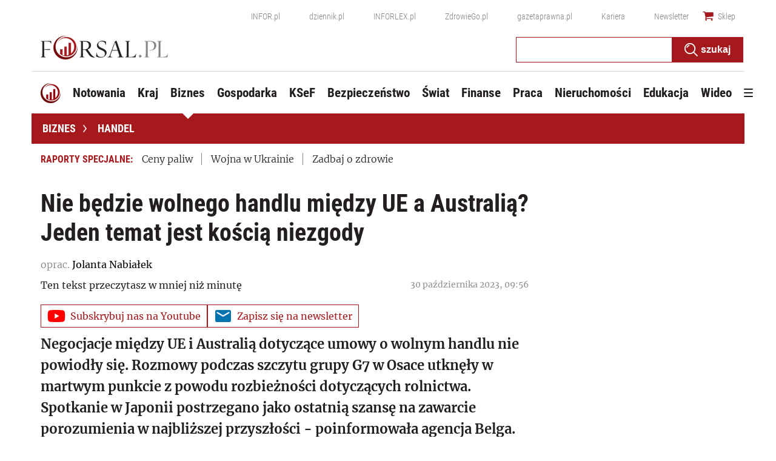

--- FILE ---
content_type: text/html; charset=utf-8
request_url: https://www.google.com/recaptcha/api2/aframe
body_size: 184
content:
<!DOCTYPE HTML><html><head><meta http-equiv="content-type" content="text/html; charset=UTF-8"></head><body><script nonce="d6Vbw4szBzTF54wnykViog">/** Anti-fraud and anti-abuse applications only. See google.com/recaptcha */ try{var clients={'sodar':'https://pagead2.googlesyndication.com/pagead/sodar?'};window.addEventListener("message",function(a){try{if(a.source===window.parent){var b=JSON.parse(a.data);var c=clients[b['id']];if(c){var d=document.createElement('img');d.src=c+b['params']+'&rc='+(localStorage.getItem("rc::a")?sessionStorage.getItem("rc::b"):"");window.document.body.appendChild(d);sessionStorage.setItem("rc::e",parseInt(sessionStorage.getItem("rc::e")||0)+1);localStorage.setItem("rc::h",'1769006893353');}}}catch(b){}});window.parent.postMessage("_grecaptcha_ready", "*");}catch(b){}</script></body></html>

--- FILE ---
content_type: text/plain; charset=UTF-8
request_url: https://at.teads.tv/fpc?analytics_tag_id=PUB_5576&tfpvi=&gdpr_status=22&gdpr_reason=220&gdpr_consent=&ccpa_consent=&shared_ids=&sv=d656f4a&
body_size: 56
content:
MDVhNWY3NjktNzdmNS00NzgyLWIyNTgtMmJjNTYwMDhkYjczIzItNw==